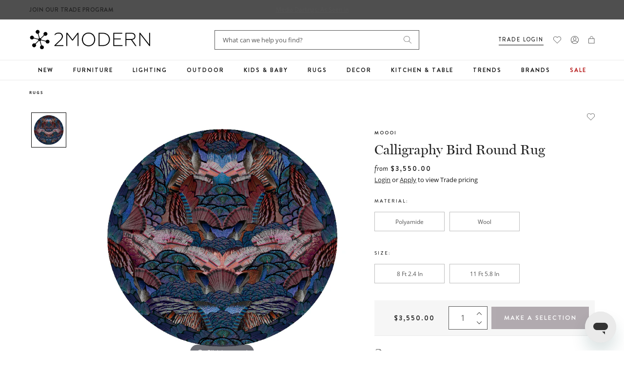

--- FILE ---
content_type: text/javascript; charset=utf-8
request_url: https://www.2modern.com/products/calligraphy-bird-round-rug.js
body_size: 595
content:
{"id":1502870274093,"title":"Calligraphy Bird Round Rug","handle":"calligraphy-bird-round-rug","description":"\u003cp\u003eInspired by the elegant dance of courtship between two birds, the Calligraphy Bird Round Rug from Moooi exudes grace and timeless beauty. With its circular shape and intricate design, it captures the essence of love and poetry, bringing a touch of sophistication to any room. \u003c\/p\u003e\n\u003cp\u003e\u003cstrong\u003eHighlights\u003c\/strong\u003e\u003c\/p\u003e\n\u003cul\u003e\n\u003cli\u003eMade in the Netherlands\u003cbr\u003e\n\u003c\/li\u003e\n\u003cli\u003eLow pile is ideal for high-traffic areas\u003cbr\u003e\n\u003c\/li\u003e\n\u003cli\u003eAdds a soft touch underfoot\u003c\/li\u003e\n\u003c\/ul\u003e","published_at":"2018-12-03T14:39:34-08:00","created_at":"2018-11-30T23:36:13-08:00","vendor":"MOOOI Carpets","type":"Rugs\/Area Rugs","tags":["Brand: Moooi","Color: Multi","Decor","Development Update","Feature: Quick Ship","GTK: Statement Maker","Indoor","Material: Upholstery\/Poly Blend","Material: Upholstery\/Wool","PFA Status: None","Primary: Rug","Prop 65","Prop 65 Type: Cancer","Prop 65 Type: Developmental","Rug","Shape: Round","Size: 10' + Round\/Square","Size: 7' \u0026 8' Round\/Square","Unique Copy"],"price":355000,"price_min":355000,"price_max":689000,"available":true,"price_varies":true,"compare_at_price":null,"compare_at_price_min":0,"compare_at_price_max":0,"compare_at_price_varies":false,"variants":[{"id":13841553522733,"title":"Polyamide \/ 8 ft 2.4 in","option1":"Polyamide","option2":"8 ft 2.4 in","option3":null,"sku":"S180034","requires_shipping":true,"taxable":true,"featured_image":null,"available":true,"name":"Calligraphy Bird Round Rug - Polyamide \/ 8 ft 2.4 in","public_title":"Polyamide \/ 8 ft 2.4 in","options":["Polyamide","8 ft 2.4 in"],"price":355000,"weight":0,"compare_at_price":null,"inventory_quantity":0,"inventory_management":"shopify","inventory_policy":"continue","barcode":"","quantity_rule":{"min":1,"max":null,"increment":1},"quantity_price_breaks":[],"requires_selling_plan":false,"selling_plan_allocations":[]},{"id":13841553588269,"title":"Wool \/ 8 ft 2.4 in","option1":"Wool","option2":"8 ft 2.4 in","option3":null,"sku":"SW180034","requires_shipping":true,"taxable":true,"featured_image":null,"available":true,"name":"Calligraphy Bird Round Rug - Wool \/ 8 ft 2.4 in","public_title":"Wool \/ 8 ft 2.4 in","options":["Wool","8 ft 2.4 in"],"price":438000,"weight":0,"compare_at_price":null,"inventory_quantity":0,"inventory_management":"shopify","inventory_policy":"continue","barcode":"","quantity_rule":{"min":1,"max":null,"increment":1},"quantity_price_breaks":[],"requires_selling_plan":false,"selling_plan_allocations":[]},{"id":13841553752109,"title":"Polyamide \/ 11 ft 5.8 in","option1":"Polyamide","option2":"11 ft 5.8 in","option3":null,"sku":"S180010","requires_shipping":true,"taxable":true,"featured_image":null,"available":true,"name":"Calligraphy Bird Round Rug - Polyamide \/ 11 ft 5.8 in","public_title":"Polyamide \/ 11 ft 5.8 in","options":["Polyamide","11 ft 5.8 in"],"price":593000,"weight":0,"compare_at_price":null,"inventory_quantity":0,"inventory_management":"shopify","inventory_policy":"continue","barcode":"","quantity_rule":{"min":1,"max":null,"increment":1},"quantity_price_breaks":[],"requires_selling_plan":false,"selling_plan_allocations":[]},{"id":13841553883181,"title":"Wool \/ 11 ft 5.8 in","option1":"Wool","option2":"11 ft 5.8 in","option3":null,"sku":"SW180010","requires_shipping":true,"taxable":true,"featured_image":null,"available":true,"name":"Calligraphy Bird Round Rug - Wool \/ 11 ft 5.8 in","public_title":"Wool \/ 11 ft 5.8 in","options":["Wool","11 ft 5.8 in"],"price":689000,"weight":0,"compare_at_price":null,"inventory_quantity":0,"inventory_management":"shopify","inventory_policy":"continue","barcode":"","quantity_rule":{"min":1,"max":null,"increment":1},"quantity_price_breaks":[],"requires_selling_plan":false,"selling_plan_allocations":[]}],"images":["\/\/cdn.shopify.com\/s\/files\/1\/0265\/0083\/products\/23376774.jpg?v=1543885850"],"featured_image":"\/\/cdn.shopify.com\/s\/files\/1\/0265\/0083\/products\/23376774.jpg?v=1543885850","options":[{"name":"Material","position":1,"values":["Polyamide","Wool"]},{"name":"Size","position":2,"values":["8 ft 2.4 in","11 ft 5.8 in"]}],"url":"\/products\/calligraphy-bird-round-rug","media":[{"alt":null,"id":2680854183981,"position":1,"preview_image":{"aspect_ratio":1.0,"height":740,"width":740,"src":"https:\/\/cdn.shopify.com\/s\/files\/1\/0265\/0083\/products\/23376774.jpg?v=1543885850"},"aspect_ratio":1.0,"height":740,"media_type":"image","src":"https:\/\/cdn.shopify.com\/s\/files\/1\/0265\/0083\/products\/23376774.jpg?v=1543885850","width":740}],"requires_selling_plan":false,"selling_plan_groups":[]}

--- FILE ---
content_type: text/javascript
request_url: https://www.2modern.com/cdn/shop/t/923/assets/layout.theme.js?v=40995491349170392361768939247
body_size: 2781
content:
register("announcement-bar",{onLoad(){var slider=tns({container:".js-slick-announcement",controls:!1,autoplay:!0,mode:"gallery",autoHeight:!0,items:1,swipeAngle:!1,autoplayButton:!1,autoplayButtonOutput:!1,nav:!1,speed:400,preventScrollOnTouch:"auto"});document.getElementById("section-announcement").querySelector(".tns-liveregion").remove()},onUnload(){this.container.off(this.namespace)}}),load("announcement-bar");const selectorsHeader={mobileNavToggle:".js-mobile-nav-toggle",mainNavBar:"#main-navbar",navLink:".main-navbar__item.has-child",mobileNavDrawer:".mobile-navigation-wrapper",mobileNavBar:".mobile-nav",navLinkMobile:".mobile-nav__item.has-child",navBackMobile:".mobile-nav__return-btn"},classesHeader={sticky:"is-sticky",open:"is-open",active:"is-active",mobileOpen:"mobile-open",filterOpen:"filter-open"};register("header",{onLoad(){window.addEventListener("scroll",debounce(this.stickyHeader,16),!1),window.addEventListener("resize",debounce(this.stickyHeader,16),!1),this.toggleHeaderSearch(),this.initMegaMenu(),this.initMobileMenu();const roSelf=this;new ResizeObserver(debounce(function(entries){for(let entry of entries)viewportWidth()<=768&&roSelf.setScreenSize()},200)).observe(this.container),document.querySelectorAll("[search-input]").forEach(form=>{this.initSuggestionsDrawer(form)})},stickyHeader:function(){const announcementBar=document.querySelector(".announcementBar"),promotionBar=document.querySelector(".promotionBar"),site_header=document.querySelector(".site-header"),mobileNavDrawer=document.querySelector(selectorsHeader.mobileNavDrawer),pdpGallerySticky=document.querySelector(".pdp-product .is-sticky");if(!site_header)return!1;let lastScrollTop=announcementBar?announcementBar.offsetHeight:0;lastScrollTop+=promotionBar?promotionBar.offsetHeight:0,lastScrollTop+=site_header?site_header.offsetHeight:0;let offsetHeight=lastScrollTop,currScrollTop=window.scrollY,isScrollingDown=currScrollTop>=lastScrollTop,isHeaderVisible=currScrollTop<offsetHeight;site_header.classList.toggle(classesHeader.sticky,isScrollingDown&&!isHeaderVisible),isScrollingDown&&!isHeaderVisible?(site_header.parentNode.style.paddingTop=site_header.offsetHeight+"px",site_header.classList.add(classesHeader.sticky),document.documentElement.style.setProperty("--header-height",site_header.offsetHeight+"px")):(site_header.classList.remove(classesHeader.sticky),site_header.parentNode.style.paddingTop="0px",document.documentElement.style.setProperty("--header-height","0px")),lastScrollTop=currScrollTop;let filter_container=document.querySelector(".plp-filters-container");site_header.classList.contains("is-sticky")?(mobileNavDrawer.style.paddingTop=site_header.offsetHeight+"px",filter_container&&(filter_container.style.paddingTop=site_header.offsetHeight+"px")):(mobileNavDrawer.style.paddingTop=(offsetHeight-currScrollTop>0?offsetHeight-currScrollTop:0)+"px",filter_container&&(filter_container.style.paddingTop=(offsetHeight-currScrollTop>0?offsetHeight-currScrollTop:0)+"px"))},toggleHeaderSearch:function(){const togglebtn=document.querySelectorAll('[data-action="toggle-search"]'),headerSearch=document.querySelector("#header-search");togglebtn.forEach(btn=>{btn.addEventListener("click",e=>{e.preventDefault(),headerSearch.classList.contains(classesHeader.open)?headerSearch.classList.remove(classesHeader.open):headerSearch.classList.add(classesHeader.open)})})},setScreenSize(){const window_height=window.innerHeight;if(!document.querySelector("#MainContent"))return;const container_top=document.querySelector("#MainContent").getBoundingClientRect().top,container_height=window_height-container_top;var head=document.getElementsByTagName("head")[0],style=document.querySelector("#suggest__drawer_inlinecss");style||(style=document.createElement("style"),style.id="suggest__drawer_inlinecss",style.type="text/css",head.append(style)),style.innerText=`.suggest__drawer--wrapper{max-height: ${container_height}px}`},initSuggestionsDrawer(el){let drawerState="inactive";const targetDrawer=el.getAttribute("data-drawer"),closeButton=document.querySelectorAll("[search-button]"),inputs=document.querySelectorAll("[search-input]"),searchSelectors=document.querySelectorAll("[search-icon]"),setState=state=>{drawerState=state,this.toggleSearchIcons(searchSelectors)},clearInputs=()=>{inputs.forEach(input=>{input.value=""})};el.addEventListener("input",evt=>{evt.target.value!=""&&drawerState=="inactive"?(this.openSuggestionsDrawer(targetDrawer),setState("active")):evt.target.value==""&&drawerState=="active"&&(this.closeSuggestionsDrawer(targetDrawer),setState("inactive"),clearInputs())}),closeButton.forEach(button=>{button.addEventListener("click",e=>{e.preventDefault(),e.target.closest(".search__icon-js").classList.contains(".search--close-js")==!0?console.log("is close: "):console.log("no bueno: "),document.querySelector(".search--close-js").classList.remove("active"),document.querySelector(".search--search-js").classList.add("active"),document.querySelector(".mobile--search--close-js").classList.remove("active"),document.querySelector(".mobile--search--search-js").classList.add("active"),clearInputs();let iconsAll=document.querySelectorAll("[search-icon]"),iconsArr=[].slice.call(iconsAll);this.toggleSearchIcons(iconsArr),this.closeSuggestionsDrawer(targetDrawer),setState("inactive")})})},openSuggestionsDrawer(el){const drawer=document.querySelector(el);if(!drawer)return;drawer.classList.add("drawer--open"),document.querySelector("body").classList.add("suggest--open");const backToTop=document.querySelector("svg.back-to-top");viewportWidth<=768&&(backToTop.style.display="none")},closeSuggestionsDrawer(el){const drawer=document.querySelector(el);if(!drawer)return;drawer.classList.remove("drawer--open"),document.querySelector("body").classList.remove("suggest--open");const backToTop=document.querySelector("svg.back-to-top");viewportWidth<=768&&(backToTop.style.display="block")},toggleSearchIcons(selectorsHeader2){selectorsHeader2.forEach(selector=>{console.log("my selector: "+selector.classList),selector.classList.toggle("active")})},initMegaMenu(){document.querySelectorAll(selectorsHeader.navLink).forEach(item=>{item.addEventListener("mouseenter",evt=>{this.openMegaMenu(evt)}),item.addEventListener("mouseleave",evt=>{this.closeMegaMenu(evt)}),item.querySelector(".main-navbar__link").addEventListener("focus",evt=>{document.querySelectorAll(".mega-menu-block.is-open").forEach(el=>{el.classList.remove("is-open")}),evt.target.classList.contains("main-navbar__link")&&(document.querySelector("body").classList.add("menu-open"),evt.target.nextElementSibling.classList.add(classesHeader.open))}),item.querySelectorAll(".mega-menu-block a").forEach(el=>{el.addEventListener("focus",evt=>{document.querySelectorAll(".mega-menu-block.is-open").forEach(el2=>{el2.classList.remove("is-open")}),document.querySelector("body").classList.add("menu-open"),el.closest(".mega-menu-block").classList.add(classesHeader.open)})})})},openMegaMenu(evt){viewportWidth<=1024||(document.querySelector("body").classList.add("menu-open"),evt.currentTarget.querySelector(".mega-menu-block").classList.add(classesHeader.open))},closeMegaMenu(evt){if(viewportWidth<=1024)return;const $this=evt.currentTarget;document.querySelector("body").classList.remove("menu-open"),$this.querySelector(".mega-menu-block").classList.remove(classesHeader.open)},initMobileMenu(){const backBtn=document.querySelectorAll(selectorsHeader.navBackMobile),nav_item=document.querySelectorAll(selectorsHeader.navLinkMobile),mobileNavToggle_btn=document.querySelectorAll(selectorsHeader.mobileNavToggle),mobileNavDrawer=document.querySelector(selectorsHeader.mobileNavDrawer),body=document.querySelector("body"),mobileNavBar=document.querySelector(selectorsHeader.mobileNavBar);nav_item.forEach(item=>{if(item.querySelector("a.mobile-nav__link")&&item.querySelector("a.mobile-nav__link").addEventListener("click",evt=>{item.querySelector(".mobile-nav__icon")&&evt.preventDefault(),evt.stopPropagation(),mobileNavBar.scroll(0,0),item.classList.contains("level-1")?document.querySelector(selectorsHeader.mobileNavBar).classList.add("sub-nav--is-open"):item.closest(".mobile-nav__dropdown").classList.add("sub-nav--is-open"),item.classList.add("is-active")}),item.querySelector(".nav-level-3")&&item.parentNode.classList.contains("level-2")){var item_length=[...item.querySelectorAll(".mobile-nav__item")].length;if(item_length<2){item.classList.remove("has-child");let icon=item.querySelector(".mobile-nav__icon");icon&&icon.parentNode.removeChild(icon)}}}),backBtn.forEach(btn=>{btn.addEventListener("click",evt=>{evt.preventDefault(),evt.stopPropagation(),btn.closest(".sub-nav--is-open").classList.remove("sub-nav--is-open"),btn.closest("li.is-active").classList.remove("is-active")})}),mobileNavToggle_btn.forEach(btn=>{btn.addEventListener("click",evt=>{evt.preventDefault();let filter_container=document.querySelector(".plp-filters-container");if(filter_container&&body.classList.contains(classesHeader.filterOpen)){filter_container.classList.remove(classesHeader.active),body.classList.remove(classesHeader.filterOpen),evt.currentTarget.classList.remove(classesHeader.active);return}if(!mobileNavDrawer)return;const announcementBar=document.querySelector(".announcementBar"),promotionBar=document.querySelector(".promotionBar"),site_header=document.querySelector(".site-header");let headerHeight=announcementBar?announcementBar.offsetHeight:0;if(headerHeight+=(promotionBar?promotionBar.offsetHeight:0)+(site_header?site_header.offsetHeight:0),site_header.classList.contains("is-sticky"))headerHeight=site_header?site_header.offsetHeight:0;else{let currScrollTop=window.scrollY;headerHeight-=currScrollTop}mobileNavDrawer.style.paddingTop=headerHeight+"px",mobileNavDrawer.classList.toggle(classesHeader.active),evt.currentTarget.classList.toggle(classesHeader.active),body.classList.toggle(classesHeader.mobileOpen)})})},onUnload(){this.container.off(this.namespace)}}),load("header");const selectorsFooter={backToTopButton:document.querySelector(".back-to-top"),footer:document.querySelectorAll(".footer")};register("footer",{onLoad(){this.initAccordion();const observerConfig={threshold:.35},observer2=new IntersectionObserver(this.handleIntersection,observerConfig);document.querySelectorAll(".footer").forEach(el=>observer2.observe(el)),selectorsFooter.backToTopButton.addEventListener("click",this.backToTop),document.addEventListener("scroll",this.handleScroll)},initAccordion(){document.querySelectorAll(".column-footer-menu").forEach(el=>{const intro=el.querySelector(".footer-menu-title"),content=el.querySelector(".footer-menu-toggle");intro.onclick=()=>{content.style.maxHeight?this.closeAccordion(el):this.openAccordion(el)}})},openAccordion(el){const content=el.querySelector(".footer-menu-toggle");el.classList.add("active"),content.style.maxHeight=content.scrollHeight+"px"},closeAccordion(el){const content=el.querySelector(".footer-menu-toggle");el.classList.remove("active"),content.style.maxHeight=null},handleScroll(){let scrolled=window.pageYOffset;const clientH=document.documentElement.clientHeight,pageHeight=document.body.scrollHeight,windowHeight=window.innerHeight,footerHeight=selectorsFooter.footer.clientHeight;scrolled>clientH&&selectorsFooter.backToTopButton.classList.add("show"),scrolled<clientH&&selectorsFooter.backToTopButton.classList.remove("show")},backToTop(){window.pageYOffset>0&&window.scroll({top:0,left:0,behavior:"smooth"})},handleIntersection(entries){entries.map(entry=>{entry.isIntersecting?(entry.target.classList.add("makeRelative"),document.querySelector(".back-to-top").classList.add("makeAbsolute")):(entry.target.classList.remove("makeRelative"),document.querySelector(".back-to-top").classList.remove("makeAbsolute"))})},onUnload(){observer.unobserve(footer)}}),load("footer"),focusHash(),bindInPageLinks(),selectDropdown(),wrapTable(),initAccordion(),toggleSidebarMenu(),qtySelectors(),breadcrumbs(),window.navigator.cookieEnabled&&(document.documentElement.className=document.documentElement.className.replace("supports-no-cookies","supports-cookies"));function breadcrumbs(){const $container=document.querySelector("nav.breadcrumbs");if(!$container||!ResizeObserver)return;new ResizeObserver(debounce(function(entries){for(let entry of entries){$container.scrollTo({left:$container.scrollWidth}),$container.scrollWidth>$container.offsetWidth?$container.closest(".breadcrumbs-wrapper").classList.add("breadcrumbs--long"):$container.closest(".breadcrumbs-wrapper").classList.remove("breadcrumbs--long");return}},200)).observe($container)}function smoothSroll(){document.querySelectorAll('a[href*="#"]').forEach(a=>{a.addEventListener("click",e=>{if(e.target.getAttribute("href")=="#"||e.target.getAttribute("href")==null)return;let href=e.target.getAttribute("href"),hash=href.split("#")[1];if(window.location.pathname.replace(/^\//,"")==a.pathname.replace(/^\//,"")&&window.location.hostname==a.hostname&&href!="#"&&href!="#0"){e.preventDefault();var target=document.querySelector("#"+hash);if(target=target||document.querySelector("[name="+hash+"]"),target){var stickyHeight=parseInt(document.querySelector("#shopify-section-header header").offsetHeight),stickwrapper=parseInt(document.querySelector("#shopify-section-header").offsetHeight),top=target.offsetTop;top>=stickwrapper&&(top-=stickwrapper),$("html, body").animate({scrollTop:top},500)}}})})}deviceType()=="tablet"||deviceType()=="mobile"?document.documentElement.classList.add("dt-"+deviceType()):document.documentElement.classList.add("dt-desktop"),navigator.platform&&/iPad|iPhone|iPod/.test(navigator.platform)&&preventZoomOnFocus();function preventZoomOnFocus(){document.documentElement.addEventListener("touchstart",onTouchStart),document.documentElement.addEventListener("focusin",onFocusIn)}function onTouchStart(evt){let dont_disable_for=["checkbox","radio","file","button","image","submit","reset","hidden"],tn=evt.target.tagName;tn!="SELECT"&&tn!="TEXTAREA"&&(tn!="INPUT"||dont_disable_for.indexOf(evt.target.getAttribute("type"))>-1)||setViewport("width=device-width, initial-scale=1.0, user-scalable=0")}function onFocusIn(evt){setViewport("width=device-width, initial-scale=1.0, user-scalable=1")}function setViewport(newvalue){let vpnode=document.documentElement.querySelector('head meta[name="viewport"]');vpnode||(vpnode=document.createElement("meta"),vpnode.setAttribute("name","viewport")),vpnode.setAttribute("content",newvalue)}
//# sourceMappingURL=/cdn/shop/t/923/assets/layout.theme.js.map?v=40995491349170392361768939247
